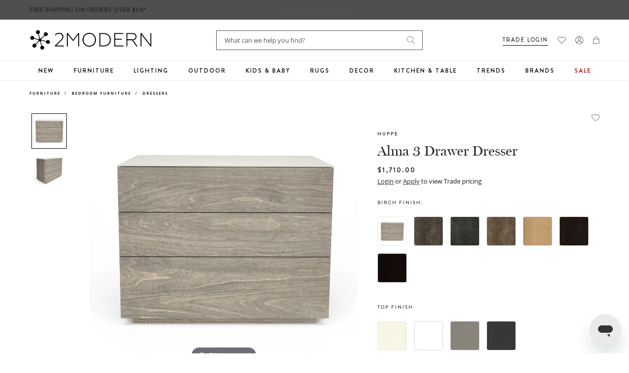

--- FILE ---
content_type: text/javascript; charset=utf-8
request_url: https://www.2modern.com/products/alma-3-drawer-dresser.js
body_size: 2853
content:
{"id":4409676791853,"title":"Alma 3 Drawer Dresser","handle":"alma-3-drawer-dresser","description":"\u003cp\u003e\u003cstrong\u003eFeatures\u003c\/strong\u003e\u003c\/p\u003e\n\u003cul\u003e\n\u003cli\u003eAlma Collection\u003c\/li\u003e\n\u003cli\u003eAvailable in various birch finishes and top finishes\u003c\/li\u003e\n\u003c\/ul\u003e","published_at":"2019-12-17T14:52:36-08:00","created_at":"2019-12-12T00:14:28-08:00","vendor":"Huppe","type":"Furniture\/Bedroom Furniture\/Dressers","tags":["Bedroom","Brand: Huppe","Collection: Alma","Color: Black","Color: Gray","Color: Ivory","Color: Tan","Color: White","Designer: Joel Dupras","Development Update","Dresser","Furniture","GTK: Sustainable Brand","Indoor","Material: Wood\/Birch","Material: Wood\/Veneer","More Options","PFA Status: Unknown","Primary: Dresser","Prop 65","Prop 65 Type: Cancer","Prop 65 Type: Developmental","Shop By Room: Bedroom"],"price":171000,"price_min":171000,"price_max":171000,"available":true,"price_varies":false,"compare_at_price":null,"compare_at_price_min":0,"compare_at_price_max":0,"compare_at_price_varies":false,"variants":[{"id":31454021910573,"title":"36 Tortora \/ 321 Cream Lacquered Glass","option1":"36 Tortora","option2":"321 Cream Lacquered Glass","option3":null,"sku":"1636V-36-321","requires_shipping":true,"taxable":true,"featured_image":{"id":13734194806829,"product_id":4409676791853,"position":1,"created_at":"2019-12-12T00:23:52-08:00","updated_at":"2020-11-19T18:21:46-08:00","alt":null,"width":2468,"height":2468,"src":"https:\/\/cdn.shopify.com\/s\/files\/1\/0265\/0083\/products\/f2430f8f18c792b0b0f81685e1b829d6_47fff6b5-beb4-47ff-96d2-24532a6cf0fc.jpg?v=1605838906","variant_ids":[31454021746733,31454021910573,31454022205485,34955430395949]},"available":true,"name":"Alma 3 Drawer Dresser - 36 Tortora \/ 321 Cream Lacquered Glass","public_title":"36 Tortora \/ 321 Cream Lacquered Glass","options":["36 Tortora","321 Cream Lacquered Glass"],"price":171000,"weight":49895,"compare_at_price":null,"inventory_quantity":0,"inventory_management":null,"inventory_policy":"deny","barcode":null,"featured_media":{"alt":null,"id":5905009705005,"position":1,"preview_image":{"aspect_ratio":1.0,"height":2468,"width":2468,"src":"https:\/\/cdn.shopify.com\/s\/files\/1\/0265\/0083\/products\/f2430f8f18c792b0b0f81685e1b829d6_47fff6b5-beb4-47ff-96d2-24532a6cf0fc.jpg?v=1605838906"}},"quantity_rule":{"min":1,"max":null,"increment":1},"quantity_price_breaks":[],"requires_selling_plan":false,"selling_plan_allocations":[]},{"id":31454021746733,"title":"36 Tortora \/ 327 White Lacquered Glass","option1":"36 Tortora","option2":"327 White Lacquered Glass","option3":null,"sku":"1636V-36-327","requires_shipping":true,"taxable":true,"featured_image":{"id":13734194806829,"product_id":4409676791853,"position":1,"created_at":"2019-12-12T00:23:52-08:00","updated_at":"2020-11-19T18:21:46-08:00","alt":null,"width":2468,"height":2468,"src":"https:\/\/cdn.shopify.com\/s\/files\/1\/0265\/0083\/products\/f2430f8f18c792b0b0f81685e1b829d6_47fff6b5-beb4-47ff-96d2-24532a6cf0fc.jpg?v=1605838906","variant_ids":[31454021746733,31454021910573,31454022205485,34955430395949]},"available":true,"name":"Alma 3 Drawer Dresser - 36 Tortora \/ 327 White Lacquered Glass","public_title":"36 Tortora \/ 327 White Lacquered Glass","options":["36 Tortora","327 White Lacquered Glass"],"price":171000,"weight":49895,"compare_at_price":null,"inventory_quantity":0,"inventory_management":null,"inventory_policy":"deny","barcode":null,"featured_media":{"alt":null,"id":5905009705005,"position":1,"preview_image":{"aspect_ratio":1.0,"height":2468,"width":2468,"src":"https:\/\/cdn.shopify.com\/s\/files\/1\/0265\/0083\/products\/f2430f8f18c792b0b0f81685e1b829d6_47fff6b5-beb4-47ff-96d2-24532a6cf0fc.jpg?v=1605838906"}},"quantity_rule":{"min":1,"max":null,"increment":1},"quantity_price_breaks":[],"requires_selling_plan":false,"selling_plan_allocations":[]},{"id":31454022205485,"title":"36 Tortora \/ 352 Fog Lacquered Glass","option1":"36 Tortora","option2":"352 Fog Lacquered Glass","option3":null,"sku":"1636V-36-352","requires_shipping":true,"taxable":true,"featured_image":{"id":13734194806829,"product_id":4409676791853,"position":1,"created_at":"2019-12-12T00:23:52-08:00","updated_at":"2020-11-19T18:21:46-08:00","alt":null,"width":2468,"height":2468,"src":"https:\/\/cdn.shopify.com\/s\/files\/1\/0265\/0083\/products\/f2430f8f18c792b0b0f81685e1b829d6_47fff6b5-beb4-47ff-96d2-24532a6cf0fc.jpg?v=1605838906","variant_ids":[31454021746733,31454021910573,31454022205485,34955430395949]},"available":true,"name":"Alma 3 Drawer Dresser - 36 Tortora \/ 352 Fog Lacquered Glass","public_title":"36 Tortora \/ 352 Fog Lacquered Glass","options":["36 Tortora","352 Fog Lacquered Glass"],"price":171000,"weight":49895,"compare_at_price":null,"inventory_quantity":0,"inventory_management":null,"inventory_policy":"deny","barcode":null,"featured_media":{"alt":null,"id":5905009705005,"position":1,"preview_image":{"aspect_ratio":1.0,"height":2468,"width":2468,"src":"https:\/\/cdn.shopify.com\/s\/files\/1\/0265\/0083\/products\/f2430f8f18c792b0b0f81685e1b829d6_47fff6b5-beb4-47ff-96d2-24532a6cf0fc.jpg?v=1605838906"}},"quantity_rule":{"min":1,"max":null,"increment":1},"quantity_price_breaks":[],"requires_selling_plan":false,"selling_plan_allocations":[]},{"id":34955430395949,"title":"36 Tortora \/ 383 Charcoal Lacquered Glass","option1":"36 Tortora","option2":"383 Charcoal Lacquered Glass","option3":null,"sku":"1636V-36-383","requires_shipping":true,"taxable":true,"featured_image":{"id":13734194806829,"product_id":4409676791853,"position":1,"created_at":"2019-12-12T00:23:52-08:00","updated_at":"2020-11-19T18:21:46-08:00","alt":null,"width":2468,"height":2468,"src":"https:\/\/cdn.shopify.com\/s\/files\/1\/0265\/0083\/products\/f2430f8f18c792b0b0f81685e1b829d6_47fff6b5-beb4-47ff-96d2-24532a6cf0fc.jpg?v=1605838906","variant_ids":[31454021746733,31454021910573,31454022205485,34955430395949]},"available":true,"name":"Alma 3 Drawer Dresser - 36 Tortora \/ 383 Charcoal Lacquered Glass","public_title":"36 Tortora \/ 383 Charcoal Lacquered Glass","options":["36 Tortora","383 Charcoal Lacquered Glass"],"price":171000,"weight":49895,"compare_at_price":null,"inventory_quantity":0,"inventory_management":null,"inventory_policy":"deny","barcode":null,"featured_media":{"alt":null,"id":5905009705005,"position":1,"preview_image":{"aspect_ratio":1.0,"height":2468,"width":2468,"src":"https:\/\/cdn.shopify.com\/s\/files\/1\/0265\/0083\/products\/f2430f8f18c792b0b0f81685e1b829d6_47fff6b5-beb4-47ff-96d2-24532a6cf0fc.jpg?v=1605838906"}},"quantity_rule":{"min":1,"max":null,"increment":1},"quantity_price_breaks":[],"requires_selling_plan":false,"selling_plan_allocations":[]},{"id":31454019846189,"title":"21 Anthracite \/ 321 Cream Lacquered Glass","option1":"21 Anthracite","option2":"321 Cream Lacquered Glass","option3":null,"sku":"1636V-21-321","requires_shipping":true,"taxable":true,"featured_image":{"id":17749876572205,"product_id":4409676791853,"position":3,"created_at":"2020-11-20T00:29:58-08:00","updated_at":"2020-11-20T00:29:58-08:00","alt":null,"width":800,"height":800,"src":"https:\/\/cdn.shopify.com\/s\/files\/1\/0265\/0083\/products\/shopping_feed_92e6c321-2eb6-4f2a-986c-14e59b59d5d1.jpg?v=1605860998","variant_ids":[31454019747885,31454019846189,31454020075565,34955430232109]},"available":true,"name":"Alma 3 Drawer Dresser - 21 Anthracite \/ 321 Cream Lacquered Glass","public_title":"21 Anthracite \/ 321 Cream Lacquered Glass","options":["21 Anthracite","321 Cream Lacquered Glass"],"price":171000,"weight":49895,"compare_at_price":null,"inventory_quantity":0,"inventory_management":null,"inventory_policy":"deny","barcode":null,"featured_media":{"alt":null,"id":9921384284205,"position":3,"preview_image":{"aspect_ratio":1.0,"height":800,"width":800,"src":"https:\/\/cdn.shopify.com\/s\/files\/1\/0265\/0083\/products\/shopping_feed_92e6c321-2eb6-4f2a-986c-14e59b59d5d1.jpg?v=1605860998"}},"quantity_rule":{"min":1,"max":null,"increment":1},"quantity_price_breaks":[],"requires_selling_plan":false,"selling_plan_allocations":[]},{"id":31454019747885,"title":"21 Anthracite \/ 327 White Lacquered Glass","option1":"21 Anthracite","option2":"327 White Lacquered Glass","option3":null,"sku":"1636V-21-327","requires_shipping":true,"taxable":true,"featured_image":{"id":17749876572205,"product_id":4409676791853,"position":3,"created_at":"2020-11-20T00:29:58-08:00","updated_at":"2020-11-20T00:29:58-08:00","alt":null,"width":800,"height":800,"src":"https:\/\/cdn.shopify.com\/s\/files\/1\/0265\/0083\/products\/shopping_feed_92e6c321-2eb6-4f2a-986c-14e59b59d5d1.jpg?v=1605860998","variant_ids":[31454019747885,31454019846189,31454020075565,34955430232109]},"available":true,"name":"Alma 3 Drawer Dresser - 21 Anthracite \/ 327 White Lacquered Glass","public_title":"21 Anthracite \/ 327 White Lacquered Glass","options":["21 Anthracite","327 White Lacquered Glass"],"price":171000,"weight":49895,"compare_at_price":null,"inventory_quantity":0,"inventory_management":null,"inventory_policy":"deny","barcode":null,"featured_media":{"alt":null,"id":9921384284205,"position":3,"preview_image":{"aspect_ratio":1.0,"height":800,"width":800,"src":"https:\/\/cdn.shopify.com\/s\/files\/1\/0265\/0083\/products\/shopping_feed_92e6c321-2eb6-4f2a-986c-14e59b59d5d1.jpg?v=1605860998"}},"quantity_rule":{"min":1,"max":null,"increment":1},"quantity_price_breaks":[],"requires_selling_plan":false,"selling_plan_allocations":[]},{"id":31454020075565,"title":"21 Anthracite \/ 352 Fog Lacquered Glass","option1":"21 Anthracite","option2":"352 Fog Lacquered Glass","option3":null,"sku":"1636V-21-352","requires_shipping":true,"taxable":true,"featured_image":{"id":17749876572205,"product_id":4409676791853,"position":3,"created_at":"2020-11-20T00:29:58-08:00","updated_at":"2020-11-20T00:29:58-08:00","alt":null,"width":800,"height":800,"src":"https:\/\/cdn.shopify.com\/s\/files\/1\/0265\/0083\/products\/shopping_feed_92e6c321-2eb6-4f2a-986c-14e59b59d5d1.jpg?v=1605860998","variant_ids":[31454019747885,31454019846189,31454020075565,34955430232109]},"available":true,"name":"Alma 3 Drawer Dresser - 21 Anthracite \/ 352 Fog Lacquered Glass","public_title":"21 Anthracite \/ 352 Fog Lacquered Glass","options":["21 Anthracite","352 Fog Lacquered Glass"],"price":171000,"weight":49895,"compare_at_price":null,"inventory_quantity":0,"inventory_management":null,"inventory_policy":"deny","barcode":null,"featured_media":{"alt":null,"id":9921384284205,"position":3,"preview_image":{"aspect_ratio":1.0,"height":800,"width":800,"src":"https:\/\/cdn.shopify.com\/s\/files\/1\/0265\/0083\/products\/shopping_feed_92e6c321-2eb6-4f2a-986c-14e59b59d5d1.jpg?v=1605860998"}},"quantity_rule":{"min":1,"max":null,"increment":1},"quantity_price_breaks":[],"requires_selling_plan":false,"selling_plan_allocations":[]},{"id":34955430232109,"title":"21 Anthracite \/ 383 Charcoal Lacquered Glass","option1":"21 Anthracite","option2":"383 Charcoal Lacquered Glass","option3":null,"sku":"1636V-21-383","requires_shipping":true,"taxable":true,"featured_image":{"id":17749876572205,"product_id":4409676791853,"position":3,"created_at":"2020-11-20T00:29:58-08:00","updated_at":"2020-11-20T00:29:58-08:00","alt":null,"width":800,"height":800,"src":"https:\/\/cdn.shopify.com\/s\/files\/1\/0265\/0083\/products\/shopping_feed_92e6c321-2eb6-4f2a-986c-14e59b59d5d1.jpg?v=1605860998","variant_ids":[31454019747885,31454019846189,31454020075565,34955430232109]},"available":true,"name":"Alma 3 Drawer Dresser - 21 Anthracite \/ 383 Charcoal Lacquered Glass","public_title":"21 Anthracite \/ 383 Charcoal Lacquered Glass","options":["21 Anthracite","383 Charcoal Lacquered Glass"],"price":171000,"weight":49895,"compare_at_price":null,"inventory_quantity":0,"inventory_management":null,"inventory_policy":"deny","barcode":null,"featured_media":{"alt":null,"id":9921384284205,"position":3,"preview_image":{"aspect_ratio":1.0,"height":800,"width":800,"src":"https:\/\/cdn.shopify.com\/s\/files\/1\/0265\/0083\/products\/shopping_feed_92e6c321-2eb6-4f2a-986c-14e59b59d5d1.jpg?v=1605860998"}},"quantity_rule":{"min":1,"max":null,"increment":1},"quantity_price_breaks":[],"requires_selling_plan":false,"selling_plan_allocations":[]},{"id":31454020468781,"title":"23 Blackened \/ 321 Cream Lacquered Glass","option1":"23 Blackened","option2":"321 Cream Lacquered Glass","option3":null,"sku":"1636V-23-321","requires_shipping":true,"taxable":true,"featured_image":{"id":17749876604973,"product_id":4409676791853,"position":4,"created_at":"2020-11-20T00:29:58-08:00","updated_at":"2020-11-20T00:29:58-08:00","alt":null,"width":800,"height":800,"src":"https:\/\/cdn.shopify.com\/s\/files\/1\/0265\/0083\/products\/shopping_feed_be4de24b-df2c-4647-a21c-d15a3e6048cc.jpg?v=1605860998","variant_ids":[31454020304941,31454020468781,31454020763693,34955430297645]},"available":true,"name":"Alma 3 Drawer Dresser - 23 Blackened \/ 321 Cream Lacquered Glass","public_title":"23 Blackened \/ 321 Cream Lacquered Glass","options":["23 Blackened","321 Cream Lacquered Glass"],"price":171000,"weight":49895,"compare_at_price":null,"inventory_quantity":0,"inventory_management":null,"inventory_policy":"deny","barcode":null,"featured_media":{"alt":null,"id":9921384316973,"position":4,"preview_image":{"aspect_ratio":1.0,"height":800,"width":800,"src":"https:\/\/cdn.shopify.com\/s\/files\/1\/0265\/0083\/products\/shopping_feed_be4de24b-df2c-4647-a21c-d15a3e6048cc.jpg?v=1605860998"}},"quantity_rule":{"min":1,"max":null,"increment":1},"quantity_price_breaks":[],"requires_selling_plan":false,"selling_plan_allocations":[]},{"id":31454020304941,"title":"23 Blackened \/ 327 White Lacquered Glass","option1":"23 Blackened","option2":"327 White Lacquered Glass","option3":null,"sku":"1636V-23-327","requires_shipping":true,"taxable":true,"featured_image":{"id":17749876604973,"product_id":4409676791853,"position":4,"created_at":"2020-11-20T00:29:58-08:00","updated_at":"2020-11-20T00:29:58-08:00","alt":null,"width":800,"height":800,"src":"https:\/\/cdn.shopify.com\/s\/files\/1\/0265\/0083\/products\/shopping_feed_be4de24b-df2c-4647-a21c-d15a3e6048cc.jpg?v=1605860998","variant_ids":[31454020304941,31454020468781,31454020763693,34955430297645]},"available":true,"name":"Alma 3 Drawer Dresser - 23 Blackened \/ 327 White Lacquered Glass","public_title":"23 Blackened \/ 327 White Lacquered Glass","options":["23 Blackened","327 White Lacquered Glass"],"price":171000,"weight":49895,"compare_at_price":null,"inventory_quantity":0,"inventory_management":null,"inventory_policy":"deny","barcode":null,"featured_media":{"alt":null,"id":9921384316973,"position":4,"preview_image":{"aspect_ratio":1.0,"height":800,"width":800,"src":"https:\/\/cdn.shopify.com\/s\/files\/1\/0265\/0083\/products\/shopping_feed_be4de24b-df2c-4647-a21c-d15a3e6048cc.jpg?v=1605860998"}},"quantity_rule":{"min":1,"max":null,"increment":1},"quantity_price_breaks":[],"requires_selling_plan":false,"selling_plan_allocations":[]},{"id":31454020763693,"title":"23 Blackened \/ 352 Fog Lacquered Glass","option1":"23 Blackened","option2":"352 Fog Lacquered Glass","option3":null,"sku":"1636V-23-352","requires_shipping":true,"taxable":true,"featured_image":{"id":17749876604973,"product_id":4409676791853,"position":4,"created_at":"2020-11-20T00:29:58-08:00","updated_at":"2020-11-20T00:29:58-08:00","alt":null,"width":800,"height":800,"src":"https:\/\/cdn.shopify.com\/s\/files\/1\/0265\/0083\/products\/shopping_feed_be4de24b-df2c-4647-a21c-d15a3e6048cc.jpg?v=1605860998","variant_ids":[31454020304941,31454020468781,31454020763693,34955430297645]},"available":true,"name":"Alma 3 Drawer Dresser - 23 Blackened \/ 352 Fog Lacquered Glass","public_title":"23 Blackened \/ 352 Fog Lacquered Glass","options":["23 Blackened","352 Fog Lacquered Glass"],"price":171000,"weight":49895,"compare_at_price":null,"inventory_quantity":0,"inventory_management":null,"inventory_policy":"deny","barcode":null,"featured_media":{"alt":null,"id":9921384316973,"position":4,"preview_image":{"aspect_ratio":1.0,"height":800,"width":800,"src":"https:\/\/cdn.shopify.com\/s\/files\/1\/0265\/0083\/products\/shopping_feed_be4de24b-df2c-4647-a21c-d15a3e6048cc.jpg?v=1605860998"}},"quantity_rule":{"min":1,"max":null,"increment":1},"quantity_price_breaks":[],"requires_selling_plan":false,"selling_plan_allocations":[]},{"id":34955430297645,"title":"23 Blackened \/ 383 Charcoal Lacquered Glass","option1":"23 Blackened","option2":"383 Charcoal Lacquered Glass","option3":null,"sku":"1636V-23-383","requires_shipping":true,"taxable":true,"featured_image":{"id":17749876604973,"product_id":4409676791853,"position":4,"created_at":"2020-11-20T00:29:58-08:00","updated_at":"2020-11-20T00:29:58-08:00","alt":null,"width":800,"height":800,"src":"https:\/\/cdn.shopify.com\/s\/files\/1\/0265\/0083\/products\/shopping_feed_be4de24b-df2c-4647-a21c-d15a3e6048cc.jpg?v=1605860998","variant_ids":[31454020304941,31454020468781,31454020763693,34955430297645]},"available":true,"name":"Alma 3 Drawer Dresser - 23 Blackened \/ 383 Charcoal Lacquered Glass","public_title":"23 Blackened \/ 383 Charcoal Lacquered Glass","options":["23 Blackened","383 Charcoal Lacquered Glass"],"price":171000,"weight":49895,"compare_at_price":null,"inventory_quantity":0,"inventory_management":null,"inventory_policy":"deny","barcode":null,"featured_media":{"alt":null,"id":9921384316973,"position":4,"preview_image":{"aspect_ratio":1.0,"height":800,"width":800,"src":"https:\/\/cdn.shopify.com\/s\/files\/1\/0265\/0083\/products\/shopping_feed_be4de24b-df2c-4647-a21c-d15a3e6048cc.jpg?v=1605860998"}},"quantity_rule":{"min":1,"max":null,"increment":1},"quantity_price_breaks":[],"requires_selling_plan":false,"selling_plan_allocations":[]},{"id":31454021222445,"title":"32 Smoke \/ 321 Cream Lacquered Glass","option1":"32 Smoke","option2":"321 Cream Lacquered Glass","option3":null,"sku":"1636V-32-321","requires_shipping":true,"taxable":true,"featured_image":{"id":17749876637741,"product_id":4409676791853,"position":5,"created_at":"2020-11-20T00:29:58-08:00","updated_at":"2020-11-20T00:29:58-08:00","alt":null,"width":800,"height":800,"src":"https:\/\/cdn.shopify.com\/s\/files\/1\/0265\/0083\/products\/shopping_feed_ef42e8fe-a87b-4f7f-999d-18627532b1f1.jpg?v=1605860998","variant_ids":[31454021025837,31454021222445,31454021484589,34955430330413]},"available":true,"name":"Alma 3 Drawer Dresser - 32 Smoke \/ 321 Cream Lacquered Glass","public_title":"32 Smoke \/ 321 Cream Lacquered Glass","options":["32 Smoke","321 Cream Lacquered Glass"],"price":171000,"weight":49895,"compare_at_price":null,"inventory_quantity":0,"inventory_management":null,"inventory_policy":"deny","barcode":null,"featured_media":{"alt":null,"id":9921384349741,"position":5,"preview_image":{"aspect_ratio":1.0,"height":800,"width":800,"src":"https:\/\/cdn.shopify.com\/s\/files\/1\/0265\/0083\/products\/shopping_feed_ef42e8fe-a87b-4f7f-999d-18627532b1f1.jpg?v=1605860998"}},"quantity_rule":{"min":1,"max":null,"increment":1},"quantity_price_breaks":[],"requires_selling_plan":false,"selling_plan_allocations":[]},{"id":31454021025837,"title":"32 Smoke \/ 327 White Lacquered Glass","option1":"32 Smoke","option2":"327 White Lacquered Glass","option3":null,"sku":"1636V-32-327","requires_shipping":true,"taxable":true,"featured_image":{"id":17749876637741,"product_id":4409676791853,"position":5,"created_at":"2020-11-20T00:29:58-08:00","updated_at":"2020-11-20T00:29:58-08:00","alt":null,"width":800,"height":800,"src":"https:\/\/cdn.shopify.com\/s\/files\/1\/0265\/0083\/products\/shopping_feed_ef42e8fe-a87b-4f7f-999d-18627532b1f1.jpg?v=1605860998","variant_ids":[31454021025837,31454021222445,31454021484589,34955430330413]},"available":true,"name":"Alma 3 Drawer Dresser - 32 Smoke \/ 327 White Lacquered Glass","public_title":"32 Smoke \/ 327 White Lacquered Glass","options":["32 Smoke","327 White Lacquered Glass"],"price":171000,"weight":49895,"compare_at_price":null,"inventory_quantity":0,"inventory_management":null,"inventory_policy":"deny","barcode":null,"featured_media":{"alt":null,"id":9921384349741,"position":5,"preview_image":{"aspect_ratio":1.0,"height":800,"width":800,"src":"https:\/\/cdn.shopify.com\/s\/files\/1\/0265\/0083\/products\/shopping_feed_ef42e8fe-a87b-4f7f-999d-18627532b1f1.jpg?v=1605860998"}},"quantity_rule":{"min":1,"max":null,"increment":1},"quantity_price_breaks":[],"requires_selling_plan":false,"selling_plan_allocations":[]},{"id":31454021484589,"title":"32 Smoke \/ 352 Fog Lacquered Glass","option1":"32 Smoke","option2":"352 Fog Lacquered Glass","option3":null,"sku":"1636V-32-352","requires_shipping":true,"taxable":true,"featured_image":{"id":17749876637741,"product_id":4409676791853,"position":5,"created_at":"2020-11-20T00:29:58-08:00","updated_at":"2020-11-20T00:29:58-08:00","alt":null,"width":800,"height":800,"src":"https:\/\/cdn.shopify.com\/s\/files\/1\/0265\/0083\/products\/shopping_feed_ef42e8fe-a87b-4f7f-999d-18627532b1f1.jpg?v=1605860998","variant_ids":[31454021025837,31454021222445,31454021484589,34955430330413]},"available":true,"name":"Alma 3 Drawer Dresser - 32 Smoke \/ 352 Fog Lacquered Glass","public_title":"32 Smoke \/ 352 Fog Lacquered Glass","options":["32 Smoke","352 Fog Lacquered Glass"],"price":171000,"weight":49895,"compare_at_price":null,"inventory_quantity":0,"inventory_management":null,"inventory_policy":"deny","barcode":null,"featured_media":{"alt":null,"id":9921384349741,"position":5,"preview_image":{"aspect_ratio":1.0,"height":800,"width":800,"src":"https:\/\/cdn.shopify.com\/s\/files\/1\/0265\/0083\/products\/shopping_feed_ef42e8fe-a87b-4f7f-999d-18627532b1f1.jpg?v=1605860998"}},"quantity_rule":{"min":1,"max":null,"increment":1},"quantity_price_breaks":[],"requires_selling_plan":false,"selling_plan_allocations":[]},{"id":34955430330413,"title":"32 Smoke \/ 383 Charcoal Lacquered Glass","option1":"32 Smoke","option2":"383 Charcoal Lacquered Glass","option3":null,"sku":"1636V-32-383","requires_shipping":true,"taxable":true,"featured_image":{"id":17749876637741,"product_id":4409676791853,"position":5,"created_at":"2020-11-20T00:29:58-08:00","updated_at":"2020-11-20T00:29:58-08:00","alt":null,"width":800,"height":800,"src":"https:\/\/cdn.shopify.com\/s\/files\/1\/0265\/0083\/products\/shopping_feed_ef42e8fe-a87b-4f7f-999d-18627532b1f1.jpg?v=1605860998","variant_ids":[31454021025837,31454021222445,31454021484589,34955430330413]},"available":true,"name":"Alma 3 Drawer Dresser - 32 Smoke \/ 383 Charcoal Lacquered Glass","public_title":"32 Smoke \/ 383 Charcoal Lacquered Glass","options":["32 Smoke","383 Charcoal Lacquered Glass"],"price":171000,"weight":49895,"compare_at_price":null,"inventory_quantity":0,"inventory_management":null,"inventory_policy":"deny","barcode":null,"featured_media":{"alt":null,"id":9921384349741,"position":5,"preview_image":{"aspect_ratio":1.0,"height":800,"width":800,"src":"https:\/\/cdn.shopify.com\/s\/files\/1\/0265\/0083\/products\/shopping_feed_ef42e8fe-a87b-4f7f-999d-18627532b1f1.jpg?v=1605860998"}},"quantity_rule":{"min":1,"max":null,"increment":1},"quantity_price_breaks":[],"requires_selling_plan":false,"selling_plan_allocations":[]},{"id":34955429412909,"title":"10 Oiled \/ 321 Cream Lacquered Glass","option1":"10 Oiled","option2":"321 Cream Lacquered Glass","option3":null,"sku":"1636V-10-321","requires_shipping":true,"taxable":true,"featured_image":{"id":17749876703277,"product_id":4409676791853,"position":7,"created_at":"2020-11-20T00:29:58-08:00","updated_at":"2020-11-20T00:29:58-08:00","alt":null,"width":800,"height":800,"src":"https:\/\/cdn.shopify.com\/s\/files\/1\/0265\/0083\/products\/shopping_feed_965fd3d6-5b50-4665-ad35-49332f4a8116.jpg?v=1605860998","variant_ids":[34955429412909,34955429478445,34955429511213,34955429576749]},"available":true,"name":"Alma 3 Drawer Dresser - 10 Oiled \/ 321 Cream Lacquered Glass","public_title":"10 Oiled \/ 321 Cream Lacquered Glass","options":["10 Oiled","321 Cream Lacquered Glass"],"price":171000,"weight":49895,"compare_at_price":null,"inventory_quantity":0,"inventory_management":null,"inventory_policy":"deny","barcode":null,"featured_media":{"alt":null,"id":9921384415277,"position":7,"preview_image":{"aspect_ratio":1.0,"height":800,"width":800,"src":"https:\/\/cdn.shopify.com\/s\/files\/1\/0265\/0083\/products\/shopping_feed_965fd3d6-5b50-4665-ad35-49332f4a8116.jpg?v=1605860998"}},"quantity_rule":{"min":1,"max":null,"increment":1},"quantity_price_breaks":[],"requires_selling_plan":false,"selling_plan_allocations":[]},{"id":34955429478445,"title":"10 Oiled \/ 327 White Lacquered Glass","option1":"10 Oiled","option2":"327 White Lacquered Glass","option3":null,"sku":"1636V-10-327","requires_shipping":true,"taxable":true,"featured_image":{"id":17749876703277,"product_id":4409676791853,"position":7,"created_at":"2020-11-20T00:29:58-08:00","updated_at":"2020-11-20T00:29:58-08:00","alt":null,"width":800,"height":800,"src":"https:\/\/cdn.shopify.com\/s\/files\/1\/0265\/0083\/products\/shopping_feed_965fd3d6-5b50-4665-ad35-49332f4a8116.jpg?v=1605860998","variant_ids":[34955429412909,34955429478445,34955429511213,34955429576749]},"available":true,"name":"Alma 3 Drawer Dresser - 10 Oiled \/ 327 White Lacquered Glass","public_title":"10 Oiled \/ 327 White Lacquered Glass","options":["10 Oiled","327 White Lacquered Glass"],"price":171000,"weight":49895,"compare_at_price":null,"inventory_quantity":0,"inventory_management":null,"inventory_policy":"deny","barcode":null,"featured_media":{"alt":null,"id":9921384415277,"position":7,"preview_image":{"aspect_ratio":1.0,"height":800,"width":800,"src":"https:\/\/cdn.shopify.com\/s\/files\/1\/0265\/0083\/products\/shopping_feed_965fd3d6-5b50-4665-ad35-49332f4a8116.jpg?v=1605860998"}},"quantity_rule":{"min":1,"max":null,"increment":1},"quantity_price_breaks":[],"requires_selling_plan":false,"selling_plan_allocations":[]},{"id":34955429511213,"title":"10 Oiled \/ 352 Fog Lacquered Glass","option1":"10 Oiled","option2":"352 Fog Lacquered Glass","option3":null,"sku":"1636V-10-352","requires_shipping":true,"taxable":true,"featured_image":{"id":17749876703277,"product_id":4409676791853,"position":7,"created_at":"2020-11-20T00:29:58-08:00","updated_at":"2020-11-20T00:29:58-08:00","alt":null,"width":800,"height":800,"src":"https:\/\/cdn.shopify.com\/s\/files\/1\/0265\/0083\/products\/shopping_feed_965fd3d6-5b50-4665-ad35-49332f4a8116.jpg?v=1605860998","variant_ids":[34955429412909,34955429478445,34955429511213,34955429576749]},"available":true,"name":"Alma 3 Drawer Dresser - 10 Oiled \/ 352 Fog Lacquered Glass","public_title":"10 Oiled \/ 352 Fog Lacquered Glass","options":["10 Oiled","352 Fog Lacquered Glass"],"price":171000,"weight":49895,"compare_at_price":null,"inventory_quantity":0,"inventory_management":null,"inventory_policy":"deny","barcode":null,"featured_media":{"alt":null,"id":9921384415277,"position":7,"preview_image":{"aspect_ratio":1.0,"height":800,"width":800,"src":"https:\/\/cdn.shopify.com\/s\/files\/1\/0265\/0083\/products\/shopping_feed_965fd3d6-5b50-4665-ad35-49332f4a8116.jpg?v=1605860998"}},"quantity_rule":{"min":1,"max":null,"increment":1},"quantity_price_breaks":[],"requires_selling_plan":false,"selling_plan_allocations":[]},{"id":34955429576749,"title":"10 Oiled \/ 383 Charcoal Lacquered Glass","option1":"10 Oiled","option2":"383 Charcoal Lacquered Glass","option3":null,"sku":"1636V-10-383","requires_shipping":true,"taxable":true,"featured_image":{"id":17749876703277,"product_id":4409676791853,"position":7,"created_at":"2020-11-20T00:29:58-08:00","updated_at":"2020-11-20T00:29:58-08:00","alt":null,"width":800,"height":800,"src":"https:\/\/cdn.shopify.com\/s\/files\/1\/0265\/0083\/products\/shopping_feed_965fd3d6-5b50-4665-ad35-49332f4a8116.jpg?v=1605860998","variant_ids":[34955429412909,34955429478445,34955429511213,34955429576749]},"available":true,"name":"Alma 3 Drawer Dresser - 10 Oiled \/ 383 Charcoal Lacquered Glass","public_title":"10 Oiled \/ 383 Charcoal Lacquered Glass","options":["10 Oiled","383 Charcoal Lacquered Glass"],"price":171000,"weight":49895,"compare_at_price":null,"inventory_quantity":0,"inventory_management":null,"inventory_policy":"deny","barcode":null,"featured_media":{"alt":null,"id":9921384415277,"position":7,"preview_image":{"aspect_ratio":1.0,"height":800,"width":800,"src":"https:\/\/cdn.shopify.com\/s\/files\/1\/0265\/0083\/products\/shopping_feed_965fd3d6-5b50-4665-ad35-49332f4a8116.jpg?v=1605860998"}},"quantity_rule":{"min":1,"max":null,"increment":1},"quantity_price_breaks":[],"requires_selling_plan":false,"selling_plan_allocations":[]},{"id":34955429675053,"title":"49 Hazelnut \/ 321 Cream Lacquered Glass","option1":"49 Hazelnut","option2":"321 Cream Lacquered Glass","option3":null,"sku":"1636V-49-321","requires_shipping":true,"taxable":true,"featured_image":{"id":17749876736045,"product_id":4409676791853,"position":8,"created_at":"2020-11-20T00:29:58-08:00","updated_at":"2020-11-20T00:29:58-08:00","alt":null,"width":800,"height":800,"src":"https:\/\/cdn.shopify.com\/s\/files\/1\/0265\/0083\/products\/shopping_feed_a0de0ec5-3ed8-4774-8aaf-6e8fd0221f5f.jpg?v=1605860998","variant_ids":[34955429675053,34955429740589,34955429806125,34955429838893]},"available":true,"name":"Alma 3 Drawer Dresser - 49 Hazelnut \/ 321 Cream Lacquered Glass","public_title":"49 Hazelnut \/ 321 Cream Lacquered Glass","options":["49 Hazelnut","321 Cream Lacquered Glass"],"price":171000,"weight":49895,"compare_at_price":null,"inventory_quantity":0,"inventory_management":null,"inventory_policy":"deny","barcode":null,"featured_media":{"alt":null,"id":9921384448045,"position":8,"preview_image":{"aspect_ratio":1.0,"height":800,"width":800,"src":"https:\/\/cdn.shopify.com\/s\/files\/1\/0265\/0083\/products\/shopping_feed_a0de0ec5-3ed8-4774-8aaf-6e8fd0221f5f.jpg?v=1605860998"}},"quantity_rule":{"min":1,"max":null,"increment":1},"quantity_price_breaks":[],"requires_selling_plan":false,"selling_plan_allocations":[]},{"id":34955429740589,"title":"49 Hazelnut \/ 327 White Lacquered Glass","option1":"49 Hazelnut","option2":"327 White Lacquered Glass","option3":null,"sku":"1636V-49-327","requires_shipping":true,"taxable":true,"featured_image":{"id":17749876736045,"product_id":4409676791853,"position":8,"created_at":"2020-11-20T00:29:58-08:00","updated_at":"2020-11-20T00:29:58-08:00","alt":null,"width":800,"height":800,"src":"https:\/\/cdn.shopify.com\/s\/files\/1\/0265\/0083\/products\/shopping_feed_a0de0ec5-3ed8-4774-8aaf-6e8fd0221f5f.jpg?v=1605860998","variant_ids":[34955429675053,34955429740589,34955429806125,34955429838893]},"available":true,"name":"Alma 3 Drawer Dresser - 49 Hazelnut \/ 327 White Lacquered Glass","public_title":"49 Hazelnut \/ 327 White Lacquered Glass","options":["49 Hazelnut","327 White Lacquered Glass"],"price":171000,"weight":49895,"compare_at_price":null,"inventory_quantity":0,"inventory_management":null,"inventory_policy":"deny","barcode":null,"featured_media":{"alt":null,"id":9921384448045,"position":8,"preview_image":{"aspect_ratio":1.0,"height":800,"width":800,"src":"https:\/\/cdn.shopify.com\/s\/files\/1\/0265\/0083\/products\/shopping_feed_a0de0ec5-3ed8-4774-8aaf-6e8fd0221f5f.jpg?v=1605860998"}},"quantity_rule":{"min":1,"max":null,"increment":1},"quantity_price_breaks":[],"requires_selling_plan":false,"selling_plan_allocations":[]},{"id":34955429806125,"title":"49 Hazelnut \/ 352 Fog Lacquered Glass","option1":"49 Hazelnut","option2":"352 Fog Lacquered Glass","option3":null,"sku":"1636V-49-352","requires_shipping":true,"taxable":true,"featured_image":{"id":17749876736045,"product_id":4409676791853,"position":8,"created_at":"2020-11-20T00:29:58-08:00","updated_at":"2020-11-20T00:29:58-08:00","alt":null,"width":800,"height":800,"src":"https:\/\/cdn.shopify.com\/s\/files\/1\/0265\/0083\/products\/shopping_feed_a0de0ec5-3ed8-4774-8aaf-6e8fd0221f5f.jpg?v=1605860998","variant_ids":[34955429675053,34955429740589,34955429806125,34955429838893]},"available":true,"name":"Alma 3 Drawer Dresser - 49 Hazelnut \/ 352 Fog Lacquered Glass","public_title":"49 Hazelnut \/ 352 Fog Lacquered Glass","options":["49 Hazelnut","352 Fog Lacquered Glass"],"price":171000,"weight":49895,"compare_at_price":null,"inventory_quantity":0,"inventory_management":null,"inventory_policy":"deny","barcode":null,"featured_media":{"alt":null,"id":9921384448045,"position":8,"preview_image":{"aspect_ratio":1.0,"height":800,"width":800,"src":"https:\/\/cdn.shopify.com\/s\/files\/1\/0265\/0083\/products\/shopping_feed_a0de0ec5-3ed8-4774-8aaf-6e8fd0221f5f.jpg?v=1605860998"}},"quantity_rule":{"min":1,"max":null,"increment":1},"quantity_price_breaks":[],"requires_selling_plan":false,"selling_plan_allocations":[]},{"id":34955429838893,"title":"49 Hazelnut \/ 383 Charcoal Lacquered Glass","option1":"49 Hazelnut","option2":"383 Charcoal Lacquered Glass","option3":null,"sku":"1636V-49-383","requires_shipping":true,"taxable":true,"featured_image":{"id":17749876736045,"product_id":4409676791853,"position":8,"created_at":"2020-11-20T00:29:58-08:00","updated_at":"2020-11-20T00:29:58-08:00","alt":null,"width":800,"height":800,"src":"https:\/\/cdn.shopify.com\/s\/files\/1\/0265\/0083\/products\/shopping_feed_a0de0ec5-3ed8-4774-8aaf-6e8fd0221f5f.jpg?v=1605860998","variant_ids":[34955429675053,34955429740589,34955429806125,34955429838893]},"available":true,"name":"Alma 3 Drawer Dresser - 49 Hazelnut \/ 383 Charcoal Lacquered Glass","public_title":"49 Hazelnut \/ 383 Charcoal Lacquered Glass","options":["49 Hazelnut","383 Charcoal Lacquered Glass"],"price":171000,"weight":49895,"compare_at_price":null,"inventory_quantity":0,"inventory_management":null,"inventory_policy":"deny","barcode":null,"featured_media":{"alt":null,"id":9921384448045,"position":8,"preview_image":{"aspect_ratio":1.0,"height":800,"width":800,"src":"https:\/\/cdn.shopify.com\/s\/files\/1\/0265\/0083\/products\/shopping_feed_a0de0ec5-3ed8-4774-8aaf-6e8fd0221f5f.jpg?v=1605860998"}},"quantity_rule":{"min":1,"max":null,"increment":1},"quantity_price_breaks":[],"requires_selling_plan":false,"selling_plan_allocations":[]},{"id":34955429969965,"title":"69 Chocolate \/ 321 Cream Lacquered Glass","option1":"69 Chocolate","option2":"321 Cream Lacquered Glass","option3":null,"sku":"1636V-69-321","requires_shipping":true,"taxable":true,"featured_image":{"id":17749876768813,"product_id":4409676791853,"position":9,"created_at":"2020-11-20T00:29:58-08:00","updated_at":"2020-11-20T00:29:58-08:00","alt":null,"width":800,"height":800,"src":"https:\/\/cdn.shopify.com\/s\/files\/1\/0265\/0083\/products\/shopping_feed_72888f4a-355b-4221-986f-1fef6b6a2354.jpg?v=1605860998","variant_ids":[34955429969965,34955430002733,34955430068269,34955430133805]},"available":true,"name":"Alma 3 Drawer Dresser - 69 Chocolate \/ 321 Cream Lacquered Glass","public_title":"69 Chocolate \/ 321 Cream Lacquered Glass","options":["69 Chocolate","321 Cream Lacquered Glass"],"price":171000,"weight":49895,"compare_at_price":null,"inventory_quantity":0,"inventory_management":null,"inventory_policy":"deny","barcode":null,"featured_media":{"alt":null,"id":9921384480813,"position":9,"preview_image":{"aspect_ratio":1.0,"height":800,"width":800,"src":"https:\/\/cdn.shopify.com\/s\/files\/1\/0265\/0083\/products\/shopping_feed_72888f4a-355b-4221-986f-1fef6b6a2354.jpg?v=1605860998"}},"quantity_rule":{"min":1,"max":null,"increment":1},"quantity_price_breaks":[],"requires_selling_plan":false,"selling_plan_allocations":[]},{"id":34955430002733,"title":"69 Chocolate \/ 327 White Lacquered Glass","option1":"69 Chocolate","option2":"327 White Lacquered Glass","option3":null,"sku":"1636V-69-327","requires_shipping":true,"taxable":true,"featured_image":{"id":17749876768813,"product_id":4409676791853,"position":9,"created_at":"2020-11-20T00:29:58-08:00","updated_at":"2020-11-20T00:29:58-08:00","alt":null,"width":800,"height":800,"src":"https:\/\/cdn.shopify.com\/s\/files\/1\/0265\/0083\/products\/shopping_feed_72888f4a-355b-4221-986f-1fef6b6a2354.jpg?v=1605860998","variant_ids":[34955429969965,34955430002733,34955430068269,34955430133805]},"available":true,"name":"Alma 3 Drawer Dresser - 69 Chocolate \/ 327 White Lacquered Glass","public_title":"69 Chocolate \/ 327 White Lacquered Glass","options":["69 Chocolate","327 White Lacquered Glass"],"price":171000,"weight":49895,"compare_at_price":null,"inventory_quantity":0,"inventory_management":null,"inventory_policy":"deny","barcode":null,"featured_media":{"alt":null,"id":9921384480813,"position":9,"preview_image":{"aspect_ratio":1.0,"height":800,"width":800,"src":"https:\/\/cdn.shopify.com\/s\/files\/1\/0265\/0083\/products\/shopping_feed_72888f4a-355b-4221-986f-1fef6b6a2354.jpg?v=1605860998"}},"quantity_rule":{"min":1,"max":null,"increment":1},"quantity_price_breaks":[],"requires_selling_plan":false,"selling_plan_allocations":[]},{"id":34955430068269,"title":"69 Chocolate \/ 352 Fog Lacquered Glass","option1":"69 Chocolate","option2":"352 Fog Lacquered Glass","option3":null,"sku":"1636V-69-352","requires_shipping":true,"taxable":true,"featured_image":{"id":17749876768813,"product_id":4409676791853,"position":9,"created_at":"2020-11-20T00:29:58-08:00","updated_at":"2020-11-20T00:29:58-08:00","alt":null,"width":800,"height":800,"src":"https:\/\/cdn.shopify.com\/s\/files\/1\/0265\/0083\/products\/shopping_feed_72888f4a-355b-4221-986f-1fef6b6a2354.jpg?v=1605860998","variant_ids":[34955429969965,34955430002733,34955430068269,34955430133805]},"available":true,"name":"Alma 3 Drawer Dresser - 69 Chocolate \/ 352 Fog Lacquered Glass","public_title":"69 Chocolate \/ 352 Fog Lacquered Glass","options":["69 Chocolate","352 Fog Lacquered Glass"],"price":171000,"weight":49895,"compare_at_price":null,"inventory_quantity":0,"inventory_management":null,"inventory_policy":"deny","barcode":null,"featured_media":{"alt":null,"id":9921384480813,"position":9,"preview_image":{"aspect_ratio":1.0,"height":800,"width":800,"src":"https:\/\/cdn.shopify.com\/s\/files\/1\/0265\/0083\/products\/shopping_feed_72888f4a-355b-4221-986f-1fef6b6a2354.jpg?v=1605860998"}},"quantity_rule":{"min":1,"max":null,"increment":1},"quantity_price_breaks":[],"requires_selling_plan":false,"selling_plan_allocations":[]},{"id":34955430133805,"title":"69 Chocolate \/ 383 Charcoal Lacquered Glass","option1":"69 Chocolate","option2":"383 Charcoal Lacquered Glass","option3":null,"sku":"1636V-69-383","requires_shipping":true,"taxable":true,"featured_image":{"id":17749876768813,"product_id":4409676791853,"position":9,"created_at":"2020-11-20T00:29:58-08:00","updated_at":"2020-11-20T00:29:58-08:00","alt":null,"width":800,"height":800,"src":"https:\/\/cdn.shopify.com\/s\/files\/1\/0265\/0083\/products\/shopping_feed_72888f4a-355b-4221-986f-1fef6b6a2354.jpg?v=1605860998","variant_ids":[34955429969965,34955430002733,34955430068269,34955430133805]},"available":true,"name":"Alma 3 Drawer Dresser - 69 Chocolate \/ 383 Charcoal Lacquered Glass","public_title":"69 Chocolate \/ 383 Charcoal Lacquered Glass","options":["69 Chocolate","383 Charcoal Lacquered Glass"],"price":171000,"weight":49895,"compare_at_price":null,"inventory_quantity":0,"inventory_management":null,"inventory_policy":"deny","barcode":null,"featured_media":{"alt":null,"id":9921384480813,"position":9,"preview_image":{"aspect_ratio":1.0,"height":800,"width":800,"src":"https:\/\/cdn.shopify.com\/s\/files\/1\/0265\/0083\/products\/shopping_feed_72888f4a-355b-4221-986f-1fef6b6a2354.jpg?v=1605860998"}},"quantity_rule":{"min":1,"max":null,"increment":1},"quantity_price_breaks":[],"requires_selling_plan":false,"selling_plan_allocations":[]}],"images":["\/\/cdn.shopify.com\/s\/files\/1\/0265\/0083\/products\/f2430f8f18c792b0b0f81685e1b829d6_47fff6b5-beb4-47ff-96d2-24532a6cf0fc.jpg?v=1605838906","\/\/cdn.shopify.com\/s\/files\/1\/0265\/0083\/products\/31417295_view-add01.jpg?v=1607552462","\/\/cdn.shopify.com\/s\/files\/1\/0265\/0083\/products\/shopping_feed_92e6c321-2eb6-4f2a-986c-14e59b59d5d1.jpg?v=1605860998","\/\/cdn.shopify.com\/s\/files\/1\/0265\/0083\/products\/shopping_feed_be4de24b-df2c-4647-a21c-d15a3e6048cc.jpg?v=1605860998","\/\/cdn.shopify.com\/s\/files\/1\/0265\/0083\/products\/shopping_feed_ef42e8fe-a87b-4f7f-999d-18627532b1f1.jpg?v=1605860998","\/\/cdn.shopify.com\/s\/files\/1\/0265\/0083\/products\/shopping_feed_cfdecc1f-e1bb-466e-bb0f-babfaaa91846.jpg?v=1605860998","\/\/cdn.shopify.com\/s\/files\/1\/0265\/0083\/products\/shopping_feed_965fd3d6-5b50-4665-ad35-49332f4a8116.jpg?v=1605860998","\/\/cdn.shopify.com\/s\/files\/1\/0265\/0083\/products\/shopping_feed_a0de0ec5-3ed8-4774-8aaf-6e8fd0221f5f.jpg?v=1605860998","\/\/cdn.shopify.com\/s\/files\/1\/0265\/0083\/products\/shopping_feed_72888f4a-355b-4221-986f-1fef6b6a2354.jpg?v=1605860998","\/\/cdn.shopify.com\/s\/files\/1\/0265\/0083\/products\/31417295_drawer-finish-05-raw-birch.jpg?v=1607552449","\/\/cdn.shopify.com\/s\/files\/1\/0265\/0083\/products\/31417295_drawer-finish-11-charcoal-birch.jpg?v=1607552449","\/\/cdn.shopify.com\/s\/files\/1\/0265\/0083\/products\/31417295_drawer-finish-14-bleached-birch.jpg?v=1607552449","\/\/cdn.shopify.com\/s\/files\/1\/0265\/0083\/products\/31417295_drawer-finish-16-natural-birch.jpg?v=1607552449","\/\/cdn.shopify.com\/s\/files\/1\/0265\/0083\/products\/31417295_drawer-finish-21-anthracite-birch.jpg?v=1607552449","\/\/cdn.shopify.com\/s\/files\/1\/0265\/0083\/products\/31417295_drawer-finish-23-blackened-birch.jpg?v=1607552449","\/\/cdn.shopify.com\/s\/files\/1\/0265\/0083\/products\/31417295_drawer-finish-32-smoke-birch.jpg?v=1607552449","\/\/cdn.shopify.com\/s\/files\/1\/0265\/0083\/products\/31417295_drawer-finish-36-tortora-birch.jpg?v=1607552449","\/\/cdn.shopify.com\/s\/files\/1\/0265\/0083\/products\/31417295_top-finish-321-cream-acid-etched-lacquered-glass.jpg?v=1607552449","\/\/cdn.shopify.com\/s\/files\/1\/0265\/0083\/products\/31417295_top-finish-324-black-acid-etched-lacquered-glass.jpg?v=1607552450","\/\/cdn.shopify.com\/s\/files\/1\/0265\/0083\/products\/31417295_top-finish-327-white-acid-etched-lacquered-glass.jpg?v=1607552462","\/\/cdn.shopify.com\/s\/files\/1\/0265\/0083\/products\/31417295_top-finish-331-clay-acid-etched-lacquered-glass.jpg?v=1607552462","\/\/cdn.shopify.com\/s\/files\/1\/0265\/0083\/products\/31417295_top-finish-352-fog-acid-etched-lacquered-glass.jpg?v=1607552462","\/\/cdn.shopify.com\/s\/files\/1\/0265\/0083\/products\/31417295_birch-finish-10-oiled.jpg?v=1607552462","\/\/cdn.shopify.com\/s\/files\/1\/0265\/0083\/products\/31417295_birch-finish-21-anthracite.jpg?v=1607552462","\/\/cdn.shopify.com\/s\/files\/1\/0265\/0083\/products\/31417295_birch-finish-23-blackened.jpg?v=1607552462","\/\/cdn.shopify.com\/s\/files\/1\/0265\/0083\/products\/31417295_birch-finish-32-smoke.jpg?v=1607552462","\/\/cdn.shopify.com\/s\/files\/1\/0265\/0083\/products\/31417295_birch-finish-49-hazelnut.jpg?v=1607552462","\/\/cdn.shopify.com\/s\/files\/1\/0265\/0083\/products\/31417295_birch-finish-69-chocolate.jpg?v=1607552470","\/\/cdn.shopify.com\/s\/files\/1\/0265\/0083\/products\/31417295_top-finish-321-cream-lacquered-glass.jpg?v=1607552470","\/\/cdn.shopify.com\/s\/files\/1\/0265\/0083\/products\/31417295_top-finish-327-white-lacquered-glass.jpg?v=1607552470","\/\/cdn.shopify.com\/s\/files\/1\/0265\/0083\/products\/31417295_top-finish-352-fog-lacquered-glass.jpg?v=1607552470","\/\/cdn.shopify.com\/s\/files\/1\/0265\/0083\/products\/31417295_top-finish-383-charcoal-lacquered-glass.jpg?v=1607552470","\/\/cdn.shopify.com\/s\/files\/1\/0265\/0083\/products\/31417295_top-finish-same-as-wood.jpg?v=1607552470","\/\/cdn.shopify.com\/s\/files\/1\/0265\/0083\/files\/31417295_birch-finish-36-tortora.jpg?v=1713340357"],"featured_image":"\/\/cdn.shopify.com\/s\/files\/1\/0265\/0083\/products\/f2430f8f18c792b0b0f81685e1b829d6_47fff6b5-beb4-47ff-96d2-24532a6cf0fc.jpg?v=1605838906","options":[{"name":"Birch Finish","position":1,"values":["36 Tortora","21 Anthracite","23 Blackened","32 Smoke","10 Oiled","49 Hazelnut","69 Chocolate"]},{"name":"Top Finish","position":2,"values":["321 Cream Lacquered Glass","327 White Lacquered Glass","352 Fog Lacquered Glass","383 Charcoal Lacquered Glass"]}],"url":"\/products\/alma-3-drawer-dresser","media":[{"alt":null,"id":5905009705005,"position":1,"preview_image":{"aspect_ratio":1.0,"height":2468,"width":2468,"src":"https:\/\/cdn.shopify.com\/s\/files\/1\/0265\/0083\/products\/f2430f8f18c792b0b0f81685e1b829d6_47fff6b5-beb4-47ff-96d2-24532a6cf0fc.jpg?v=1605838906"},"aspect_ratio":1.0,"height":2468,"media_type":"image","src":"https:\/\/cdn.shopify.com\/s\/files\/1\/0265\/0083\/products\/f2430f8f18c792b0b0f81685e1b829d6_47fff6b5-beb4-47ff-96d2-24532a6cf0fc.jpg?v=1605838906","width":2468},{"alt":null,"id":10045321248813,"position":2,"preview_image":{"aspect_ratio":1.0,"height":800,"width":800,"src":"https:\/\/cdn.shopify.com\/s\/files\/1\/0265\/0083\/products\/31417295_view-add01.jpg?v=1607552462"},"aspect_ratio":1.0,"height":800,"media_type":"image","src":"https:\/\/cdn.shopify.com\/s\/files\/1\/0265\/0083\/products\/31417295_view-add01.jpg?v=1607552462","width":800},{"alt":null,"id":9921384284205,"position":3,"preview_image":{"aspect_ratio":1.0,"height":800,"width":800,"src":"https:\/\/cdn.shopify.com\/s\/files\/1\/0265\/0083\/products\/shopping_feed_92e6c321-2eb6-4f2a-986c-14e59b59d5d1.jpg?v=1605860998"},"aspect_ratio":1.0,"height":800,"media_type":"image","src":"https:\/\/cdn.shopify.com\/s\/files\/1\/0265\/0083\/products\/shopping_feed_92e6c321-2eb6-4f2a-986c-14e59b59d5d1.jpg?v=1605860998","width":800},{"alt":null,"id":9921384316973,"position":4,"preview_image":{"aspect_ratio":1.0,"height":800,"width":800,"src":"https:\/\/cdn.shopify.com\/s\/files\/1\/0265\/0083\/products\/shopping_feed_be4de24b-df2c-4647-a21c-d15a3e6048cc.jpg?v=1605860998"},"aspect_ratio":1.0,"height":800,"media_type":"image","src":"https:\/\/cdn.shopify.com\/s\/files\/1\/0265\/0083\/products\/shopping_feed_be4de24b-df2c-4647-a21c-d15a3e6048cc.jpg?v=1605860998","width":800},{"alt":null,"id":9921384349741,"position":5,"preview_image":{"aspect_ratio":1.0,"height":800,"width":800,"src":"https:\/\/cdn.shopify.com\/s\/files\/1\/0265\/0083\/products\/shopping_feed_ef42e8fe-a87b-4f7f-999d-18627532b1f1.jpg?v=1605860998"},"aspect_ratio":1.0,"height":800,"media_type":"image","src":"https:\/\/cdn.shopify.com\/s\/files\/1\/0265\/0083\/products\/shopping_feed_ef42e8fe-a87b-4f7f-999d-18627532b1f1.jpg?v=1605860998","width":800},{"alt":null,"id":9921384382509,"position":6,"preview_image":{"aspect_ratio":1.0,"height":800,"width":800,"src":"https:\/\/cdn.shopify.com\/s\/files\/1\/0265\/0083\/products\/shopping_feed_cfdecc1f-e1bb-466e-bb0f-babfaaa91846.jpg?v=1605860998"},"aspect_ratio":1.0,"height":800,"media_type":"image","src":"https:\/\/cdn.shopify.com\/s\/files\/1\/0265\/0083\/products\/shopping_feed_cfdecc1f-e1bb-466e-bb0f-babfaaa91846.jpg?v=1605860998","width":800},{"alt":null,"id":9921384415277,"position":7,"preview_image":{"aspect_ratio":1.0,"height":800,"width":800,"src":"https:\/\/cdn.shopify.com\/s\/files\/1\/0265\/0083\/products\/shopping_feed_965fd3d6-5b50-4665-ad35-49332f4a8116.jpg?v=1605860998"},"aspect_ratio":1.0,"height":800,"media_type":"image","src":"https:\/\/cdn.shopify.com\/s\/files\/1\/0265\/0083\/products\/shopping_feed_965fd3d6-5b50-4665-ad35-49332f4a8116.jpg?v=1605860998","width":800},{"alt":null,"id":9921384448045,"position":8,"preview_image":{"aspect_ratio":1.0,"height":800,"width":800,"src":"https:\/\/cdn.shopify.com\/s\/files\/1\/0265\/0083\/products\/shopping_feed_a0de0ec5-3ed8-4774-8aaf-6e8fd0221f5f.jpg?v=1605860998"},"aspect_ratio":1.0,"height":800,"media_type":"image","src":"https:\/\/cdn.shopify.com\/s\/files\/1\/0265\/0083\/products\/shopping_feed_a0de0ec5-3ed8-4774-8aaf-6e8fd0221f5f.jpg?v=1605860998","width":800},{"alt":null,"id":9921384480813,"position":9,"preview_image":{"aspect_ratio":1.0,"height":800,"width":800,"src":"https:\/\/cdn.shopify.com\/s\/files\/1\/0265\/0083\/products\/shopping_feed_72888f4a-355b-4221-986f-1fef6b6a2354.jpg?v=1605860998"},"aspect_ratio":1.0,"height":800,"media_type":"image","src":"https:\/\/cdn.shopify.com\/s\/files\/1\/0265\/0083\/products\/shopping_feed_72888f4a-355b-4221-986f-1fef6b6a2354.jpg?v=1605860998","width":800},{"alt":null,"id":10045310697517,"position":10,"preview_image":{"aspect_ratio":1.0,"height":800,"width":800,"src":"https:\/\/cdn.shopify.com\/s\/files\/1\/0265\/0083\/products\/31417295_drawer-finish-05-raw-birch.jpg?v=1607552449"},"aspect_ratio":1.0,"height":800,"media_type":"image","src":"https:\/\/cdn.shopify.com\/s\/files\/1\/0265\/0083\/products\/31417295_drawer-finish-05-raw-birch.jpg?v=1607552449","width":800},{"alt":null,"id":10045310730285,"position":11,"preview_image":{"aspect_ratio":1.0,"height":800,"width":800,"src":"https:\/\/cdn.shopify.com\/s\/files\/1\/0265\/0083\/products\/31417295_drawer-finish-11-charcoal-birch.jpg?v=1607552449"},"aspect_ratio":1.0,"height":800,"media_type":"image","src":"https:\/\/cdn.shopify.com\/s\/files\/1\/0265\/0083\/products\/31417295_drawer-finish-11-charcoal-birch.jpg?v=1607552449","width":800},{"alt":null,"id":10045310763053,"position":12,"preview_image":{"aspect_ratio":1.0,"height":800,"width":800,"src":"https:\/\/cdn.shopify.com\/s\/files\/1\/0265\/0083\/products\/31417295_drawer-finish-14-bleached-birch.jpg?v=1607552449"},"aspect_ratio":1.0,"height":800,"media_type":"image","src":"https:\/\/cdn.shopify.com\/s\/files\/1\/0265\/0083\/products\/31417295_drawer-finish-14-bleached-birch.jpg?v=1607552449","width":800},{"alt":null,"id":10045310795821,"position":13,"preview_image":{"aspect_ratio":1.0,"height":800,"width":800,"src":"https:\/\/cdn.shopify.com\/s\/files\/1\/0265\/0083\/products\/31417295_drawer-finish-16-natural-birch.jpg?v=1607552449"},"aspect_ratio":1.0,"height":800,"media_type":"image","src":"https:\/\/cdn.shopify.com\/s\/files\/1\/0265\/0083\/products\/31417295_drawer-finish-16-natural-birch.jpg?v=1607552449","width":800},{"alt":null,"id":10045310828589,"position":14,"preview_image":{"aspect_ratio":1.0,"height":800,"width":800,"src":"https:\/\/cdn.shopify.com\/s\/files\/1\/0265\/0083\/products\/31417295_drawer-finish-21-anthracite-birch.jpg?v=1607552449"},"aspect_ratio":1.0,"height":800,"media_type":"image","src":"https:\/\/cdn.shopify.com\/s\/files\/1\/0265\/0083\/products\/31417295_drawer-finish-21-anthracite-birch.jpg?v=1607552449","width":800},{"alt":null,"id":10045310861357,"position":15,"preview_image":{"aspect_ratio":1.0,"height":800,"width":800,"src":"https:\/\/cdn.shopify.com\/s\/files\/1\/0265\/0083\/products\/31417295_drawer-finish-23-blackened-birch.jpg?v=1607552449"},"aspect_ratio":1.0,"height":800,"media_type":"image","src":"https:\/\/cdn.shopify.com\/s\/files\/1\/0265\/0083\/products\/31417295_drawer-finish-23-blackened-birch.jpg?v=1607552449","width":800},{"alt":null,"id":10045310894125,"position":16,"preview_image":{"aspect_ratio":1.0,"height":800,"width":800,"src":"https:\/\/cdn.shopify.com\/s\/files\/1\/0265\/0083\/products\/31417295_drawer-finish-32-smoke-birch.jpg?v=1607552449"},"aspect_ratio":1.0,"height":800,"media_type":"image","src":"https:\/\/cdn.shopify.com\/s\/files\/1\/0265\/0083\/products\/31417295_drawer-finish-32-smoke-birch.jpg?v=1607552449","width":800},{"alt":null,"id":10045310926893,"position":17,"preview_image":{"aspect_ratio":1.0,"height":800,"width":800,"src":"https:\/\/cdn.shopify.com\/s\/files\/1\/0265\/0083\/products\/31417295_drawer-finish-36-tortora-birch.jpg?v=1607552449"},"aspect_ratio":1.0,"height":800,"media_type":"image","src":"https:\/\/cdn.shopify.com\/s\/files\/1\/0265\/0083\/products\/31417295_drawer-finish-36-tortora-birch.jpg?v=1607552449","width":800},{"alt":null,"id":10045310959661,"position":18,"preview_image":{"aspect_ratio":1.0,"height":800,"width":800,"src":"https:\/\/cdn.shopify.com\/s\/files\/1\/0265\/0083\/products\/31417295_top-finish-321-cream-acid-etched-lacquered-glass.jpg?v=1607552449"},"aspect_ratio":1.0,"height":800,"media_type":"image","src":"https:\/\/cdn.shopify.com\/s\/files\/1\/0265\/0083\/products\/31417295_top-finish-321-cream-acid-etched-lacquered-glass.jpg?v=1607552449","width":800},{"alt":null,"id":10045310992429,"position":19,"preview_image":{"aspect_ratio":1.0,"height":800,"width":800,"src":"https:\/\/cdn.shopify.com\/s\/files\/1\/0265\/0083\/products\/31417295_top-finish-324-black-acid-etched-lacquered-glass.jpg?v=1607552450"},"aspect_ratio":1.0,"height":800,"media_type":"image","src":"https:\/\/cdn.shopify.com\/s\/files\/1\/0265\/0083\/products\/31417295_top-finish-324-black-acid-etched-lacquered-glass.jpg?v=1607552450","width":800},{"alt":null,"id":10045321150509,"position":20,"preview_image":{"aspect_ratio":1.0,"height":800,"width":800,"src":"https:\/\/cdn.shopify.com\/s\/files\/1\/0265\/0083\/products\/31417295_top-finish-327-white-acid-etched-lacquered-glass.jpg?v=1607552462"},"aspect_ratio":1.0,"height":800,"media_type":"image","src":"https:\/\/cdn.shopify.com\/s\/files\/1\/0265\/0083\/products\/31417295_top-finish-327-white-acid-etched-lacquered-glass.jpg?v=1607552462","width":800},{"alt":null,"id":10045321183277,"position":21,"preview_image":{"aspect_ratio":1.0,"height":800,"width":800,"src":"https:\/\/cdn.shopify.com\/s\/files\/1\/0265\/0083\/products\/31417295_top-finish-331-clay-acid-etched-lacquered-glass.jpg?v=1607552462"},"aspect_ratio":1.0,"height":800,"media_type":"image","src":"https:\/\/cdn.shopify.com\/s\/files\/1\/0265\/0083\/products\/31417295_top-finish-331-clay-acid-etched-lacquered-glass.jpg?v=1607552462","width":800},{"alt":null,"id":10045321216045,"position":22,"preview_image":{"aspect_ratio":1.0,"height":800,"width":800,"src":"https:\/\/cdn.shopify.com\/s\/files\/1\/0265\/0083\/products\/31417295_top-finish-352-fog-acid-etched-lacquered-glass.jpg?v=1607552462"},"aspect_ratio":1.0,"height":800,"media_type":"image","src":"https:\/\/cdn.shopify.com\/s\/files\/1\/0265\/0083\/products\/31417295_top-finish-352-fog-acid-etched-lacquered-glass.jpg?v=1607552462","width":800},{"alt":null,"id":10045321281581,"position":23,"preview_image":{"aspect_ratio":1.0,"height":800,"width":800,"src":"https:\/\/cdn.shopify.com\/s\/files\/1\/0265\/0083\/products\/31417295_birch-finish-10-oiled.jpg?v=1607552462"},"aspect_ratio":1.0,"height":800,"media_type":"image","src":"https:\/\/cdn.shopify.com\/s\/files\/1\/0265\/0083\/products\/31417295_birch-finish-10-oiled.jpg?v=1607552462","width":800},{"alt":null,"id":10045321347117,"position":24,"preview_image":{"aspect_ratio":1.0,"height":800,"width":800,"src":"https:\/\/cdn.shopify.com\/s\/files\/1\/0265\/0083\/products\/31417295_birch-finish-21-anthracite.jpg?v=1607552462"},"aspect_ratio":1.0,"height":800,"media_type":"image","src":"https:\/\/cdn.shopify.com\/s\/files\/1\/0265\/0083\/products\/31417295_birch-finish-21-anthracite.jpg?v=1607552462","width":800},{"alt":null,"id":10045321379885,"position":25,"preview_image":{"aspect_ratio":1.0,"height":800,"width":800,"src":"https:\/\/cdn.shopify.com\/s\/files\/1\/0265\/0083\/products\/31417295_birch-finish-23-blackened.jpg?v=1607552462"},"aspect_ratio":1.0,"height":800,"media_type":"image","src":"https:\/\/cdn.shopify.com\/s\/files\/1\/0265\/0083\/products\/31417295_birch-finish-23-blackened.jpg?v=1607552462","width":800},{"alt":null,"id":10045321412653,"position":26,"preview_image":{"aspect_ratio":1.0,"height":800,"width":800,"src":"https:\/\/cdn.shopify.com\/s\/files\/1\/0265\/0083\/products\/31417295_birch-finish-32-smoke.jpg?v=1607552462"},"aspect_ratio":1.0,"height":800,"media_type":"image","src":"https:\/\/cdn.shopify.com\/s\/files\/1\/0265\/0083\/products\/31417295_birch-finish-32-smoke.jpg?v=1607552462","width":800},{"alt":null,"id":10045321478189,"position":27,"preview_image":{"aspect_ratio":1.0,"height":800,"width":800,"src":"https:\/\/cdn.shopify.com\/s\/files\/1\/0265\/0083\/products\/31417295_birch-finish-49-hazelnut.jpg?v=1607552462"},"aspect_ratio":1.0,"height":800,"media_type":"image","src":"https:\/\/cdn.shopify.com\/s\/files\/1\/0265\/0083\/products\/31417295_birch-finish-49-hazelnut.jpg?v=1607552462","width":800},{"alt":null,"id":10045324558381,"position":28,"preview_image":{"aspect_ratio":1.0,"height":800,"width":800,"src":"https:\/\/cdn.shopify.com\/s\/files\/1\/0265\/0083\/products\/31417295_birch-finish-69-chocolate.jpg?v=1607552470"},"aspect_ratio":1.0,"height":800,"media_type":"image","src":"https:\/\/cdn.shopify.com\/s\/files\/1\/0265\/0083\/products\/31417295_birch-finish-69-chocolate.jpg?v=1607552470","width":800},{"alt":null,"id":10045324591149,"position":29,"preview_image":{"aspect_ratio":1.0,"height":800,"width":800,"src":"https:\/\/cdn.shopify.com\/s\/files\/1\/0265\/0083\/products\/31417295_top-finish-321-cream-lacquered-glass.jpg?v=1607552470"},"aspect_ratio":1.0,"height":800,"media_type":"image","src":"https:\/\/cdn.shopify.com\/s\/files\/1\/0265\/0083\/products\/31417295_top-finish-321-cream-lacquered-glass.jpg?v=1607552470","width":800},{"alt":null,"id":10045324623917,"position":30,"preview_image":{"aspect_ratio":1.0,"height":800,"width":800,"src":"https:\/\/cdn.shopify.com\/s\/files\/1\/0265\/0083\/products\/31417295_top-finish-327-white-lacquered-glass.jpg?v=1607552470"},"aspect_ratio":1.0,"height":800,"media_type":"image","src":"https:\/\/cdn.shopify.com\/s\/files\/1\/0265\/0083\/products\/31417295_top-finish-327-white-lacquered-glass.jpg?v=1607552470","width":800},{"alt":null,"id":10045324656685,"position":31,"preview_image":{"aspect_ratio":1.0,"height":800,"width":800,"src":"https:\/\/cdn.shopify.com\/s\/files\/1\/0265\/0083\/products\/31417295_top-finish-352-fog-lacquered-glass.jpg?v=1607552470"},"aspect_ratio":1.0,"height":800,"media_type":"image","src":"https:\/\/cdn.shopify.com\/s\/files\/1\/0265\/0083\/products\/31417295_top-finish-352-fog-lacquered-glass.jpg?v=1607552470","width":800},{"alt":null,"id":10045324689453,"position":32,"preview_image":{"aspect_ratio":1.0,"height":800,"width":800,"src":"https:\/\/cdn.shopify.com\/s\/files\/1\/0265\/0083\/products\/31417295_top-finish-383-charcoal-lacquered-glass.jpg?v=1607552470"},"aspect_ratio":1.0,"height":800,"media_type":"image","src":"https:\/\/cdn.shopify.com\/s\/files\/1\/0265\/0083\/products\/31417295_top-finish-383-charcoal-lacquered-glass.jpg?v=1607552470","width":800},{"alt":null,"id":10045324722221,"position":33,"preview_image":{"aspect_ratio":1.0,"height":800,"width":800,"src":"https:\/\/cdn.shopify.com\/s\/files\/1\/0265\/0083\/products\/31417295_top-finish-same-as-wood.jpg?v=1607552470"},"aspect_ratio":1.0,"height":800,"media_type":"image","src":"https:\/\/cdn.shopify.com\/s\/files\/1\/0265\/0083\/products\/31417295_top-finish-same-as-wood.jpg?v=1607552470","width":800},{"alt":null,"id":25767051231277,"position":34,"preview_image":{"aspect_ratio":1.0,"height":2468,"width":2468,"src":"https:\/\/cdn.shopify.com\/s\/files\/1\/0265\/0083\/files\/31417295_birch-finish-36-tortora.jpg?v=1713340357"},"aspect_ratio":1.0,"height":2468,"media_type":"image","src":"https:\/\/cdn.shopify.com\/s\/files\/1\/0265\/0083\/files\/31417295_birch-finish-36-tortora.jpg?v=1713340357","width":2468}],"requires_selling_plan":false,"selling_plan_groups":[]}